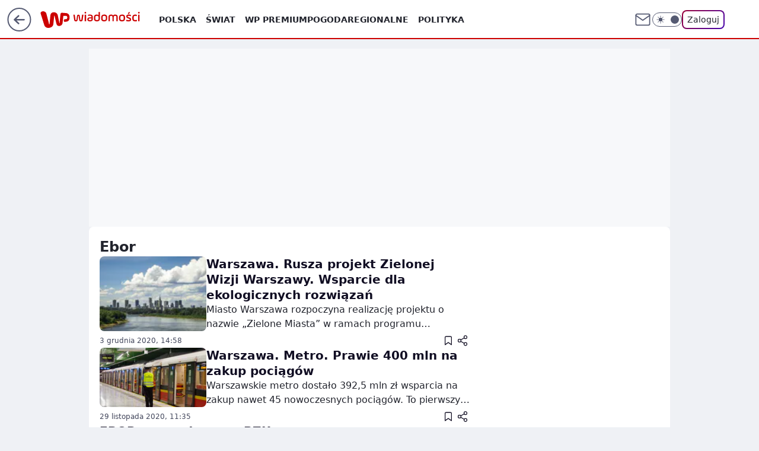

--- FILE ---
content_type: application/javascript
request_url: https://rek.www.wp.pl/gaf.js?rv=2&sn=wiadomosci&pvid=6229ae4fb315cda4f3bf&rekids=234729&tVersion=B&phtml=wiadomosci.wp.pl%2Ftag%2Febor&abtest=adtech%7CPRGM-1047%7CA%3Badtech%7CPU-335%7CA%3Badtech%7CPRG-3468%7CA%3Badtech%7CPRGM-1036%7CD%3Badtech%7CFP-76%7CA%3Badtech%7CPRGM-1356%7CA%3Badtech%7CPRGM-1610%7CB%3Badtech%7CPRGM-1419%7CB%3Badtech%7CPRGM-1589%7CA%3Badtech%7CPRGM-1576%7CA%3Badtech%7CPRGM-1443%7CA%3Badtech%7CPRGM-1587%7CA%3Badtech%7CPRGM-1615%7CB%3Badtech%7CPRGM-1215%7CC&PWA_adbd=0&darkmode=0&highLayout=0&layout=wide&navType=navigate&cdl=0&ctype=category&cid=7166497334143105&csystem=ncr&vw=1280&vh=720&p1=0&spin=debss3qo&bcv=2
body_size: 5317
content:
debss3qo({"spin":"debss3qo","bunch":234729,"context":{"dsa":false,"minor":false,"bidRequestId":"7cb4ca39-45c8-46ee-bbe4-031494980e4f","maConfig":{"timestamp":"2026-01-22T08:31:40.447Z"},"dfpConfig":{"timestamp":"2026-01-22T09:12:27.502Z"},"sda":[],"targeting":{"client":{},"server":{},"query":{"PWA_adbd":"0","abtest":"adtech|PRGM-1047|A;adtech|PU-335|A;adtech|PRG-3468|A;adtech|PRGM-1036|D;adtech|FP-76|A;adtech|PRGM-1356|A;adtech|PRGM-1610|B;adtech|PRGM-1419|B;adtech|PRGM-1589|A;adtech|PRGM-1576|A;adtech|PRGM-1443|A;adtech|PRGM-1587|A;adtech|PRGM-1615|B;adtech|PRGM-1215|C","bcv":"2","cdl":"0","cid":"7166497334143105","csystem":"ncr","ctype":"category","darkmode":"0","highLayout":"0","layout":"wide","navType":"navigate","p1":"0","phtml":"wiadomosci.wp.pl/tag/ebor","pvid":"6229ae4fb315cda4f3bf","rekids":"234729","rv":"2","sn":"wiadomosci","spin":"debss3qo","tVersion":"B","vh":"720","vw":"1280"}},"directOnly":0,"geo":{"country":"840","region":"","city":""},"statid":"","mlId":"","rshsd":"19","isRobot":false,"curr":{"EUR":4.2271,"USD":3.6118,"CHF":4.5553,"GBP":4.8434},"rv":"2","status":{"advf":2,"ma":2,"ma_ads-bidder":2,"ma_cpv-bidder":2,"ma_high-cpm-bidder":2}},"slots":{"1":{"delivered":"","campaign":null,"dfpConfig":null},"10":{"delivered":"","campaign":null,"dfpConfig":null},"11":{"delivered":"1","campaign":null,"dfpConfig":{"placement":"/89844762/Desktop_Wiadomosci.wp.pl_x11","roshash":"BFIL","ceil":100,"sizes":[[336,280],[640,280],[300,250]],"namedSizes":["fluid"],"div":"div-gpt-ad-x11","targeting":{"DFPHASH":"AEHK","emptygaf":"0"},"gfp":"BFIL"}},"12":{"delivered":"1","campaign":null,"dfpConfig":{"placement":"/89844762/Desktop_Wiadomosci.wp.pl_x12","roshash":"BFIL","ceil":100,"sizes":[[336,280],[640,280],[300,250]],"namedSizes":["fluid"],"div":"div-gpt-ad-x12","targeting":{"DFPHASH":"AEHK","emptygaf":"0"},"gfp":"BFIL"}},"13":{"delivered":"1","campaign":null,"dfpConfig":{"placement":"/89844762/Desktop_Wiadomosci.wp.pl_x13","roshash":"BFIL","ceil":100,"sizes":[[336,280],[640,280],[300,250]],"namedSizes":["fluid"],"div":"div-gpt-ad-x13","targeting":{"DFPHASH":"AEHK","emptygaf":"0"},"gfp":"BFIL"}},"14":{"delivered":"1","campaign":null,"dfpConfig":{"placement":"/89844762/Desktop_Wiadomosci.wp.pl_x14","roshash":"BFIL","ceil":100,"sizes":[[336,280],[640,280],[300,250]],"namedSizes":["fluid"],"div":"div-gpt-ad-x14","targeting":{"DFPHASH":"AEHK","emptygaf":"0"},"gfp":"BFIL"}},"15":{"delivered":"1","campaign":null,"dfpConfig":{"placement":"/89844762/Desktop_Wiadomosci.wp.pl_x15","roshash":"BFIL","ceil":100,"sizes":[[728,90],[970,300],[950,90],[980,120],[980,90],[970,150],[970,90],[970,250],[930,180],[950,200],[750,100],[970,66],[750,200],[960,90],[970,100],[750,300],[970,200],[950,300]],"namedSizes":["fluid"],"div":"div-gpt-ad-x15","targeting":{"DFPHASH":"AEHK","emptygaf":"0"},"gfp":"BFIL"}},"16":{"lazy":1,"delivered":"1","campaign":{"id":"187847","capping":"PWAck=27120553\u0026PWAclt=2400","adm":{"bunch":"234729","creations":[{"height":300,"pixels":["//ad.doubleclick.net/ddm/trackimp/N5716.276442.WIRTUALNAPOLSKA/B34813585.437353535;dc_trk_aid=630583473;dc_trk_cid=247581064;ord=1769107060;dc_lat=;dc_rdid=;tag_for_child_directed_treatment=;tfua=;gdpr=${GDPR};gdpr_consent=${GDPR_CONSENT_755};ltd=${LIMITED_ADS};dc_tdv=1?"],"showLabel":true,"src":"https://mamc.wpcdn.pl/187847/1767610267007/Mega_Double_Billboard_970x300px.jpg","trackers":{"click":[""],"cview":["//ma.wp.pl/ma.gif?clid=dca45526c17aa056cf0f889dbba57020\u0026SN=wiadomosci\u0026pvid=6229ae4fb315cda4f3bf\u0026action=cvimp\u0026pg=wiadomosci.wp.pl\u0026par=is_robot%3D0%26partnerID%3D%26bidReqID%3D7cb4ca39-45c8-46ee-bbe4-031494980e4f%26cur%3DPLN%26tpID%3D1400041%26is_adblock%3D0%26geo%3D840%253B%253B%26hBidPrice%3DCMScakpyKRbf%26slotSizeWxH%3D970x300%26org_id%3D25%26emission%3D3040876%26ttl%3D1769193460%26sn%3Dwiadomosci%26hBudgetRate%3DBEHMYcf%26device%3DPERSONAL_COMPUTER%26domain%3Dwiadomosci.wp.pl%26creationID%3D1465963%26client_id%3D13241%26order%3D264730%26targetDomain%3Demirates.com%26billing%3Dcpv%26pricingModel%3DYkiLJWpYLPkN4leIvPONXhsLItyWCGt9L1cYUMOtyAU%26contentID%3D7166497334143105%26conversionValue%3D0%26publisherID%3D308%26inver%3D2%26ip%3Dyih5G5A7EKnKaPu7qwRZ3V9tbeTAAIUnpd12k1YF0bI%26editedTimestamp%3D1767778810%26iabPageCategories%3D%26pvid%3D6229ae4fb315cda4f3bf%26isDev%3Dfalse%26utility%3D22iiVeUT7br3y6sFgkAvQ_4DviP8nC2p7CNRrm0Y4rGHNIZpGlrplHWNTG8YuzTU%26platform%3D8%26ssp%3Dwp.pl%26userID%3D__UNKNOWN_TELL_US__%26slotID%3D016%26workfID%3D187847%26bidTimestamp%3D1769107060%26bidderID%3D11%26medium%3Ddisplay%26test%3D0%26seatFee%3DGV_eXggGyGEBjeK5vb7_Mh4oS1rz-pC845H5pcMtAnI%26seatID%3Ddca45526c17aa056cf0f889dbba57020%26source%3DTG%26iabSiteCategories%3D%26rekid%3D234729"],"impression":["//ma.wp.pl/ma.gif?clid=dca45526c17aa056cf0f889dbba57020\u0026SN=wiadomosci\u0026pvid=6229ae4fb315cda4f3bf\u0026action=delivery\u0026pg=wiadomosci.wp.pl\u0026par=is_adblock%3D0%26geo%3D840%253B%253B%26hBidPrice%3DCMScakpyKRbf%26slotSizeWxH%3D970x300%26org_id%3D25%26emission%3D3040876%26ttl%3D1769193460%26sn%3Dwiadomosci%26hBudgetRate%3DBEHMYcf%26device%3DPERSONAL_COMPUTER%26domain%3Dwiadomosci.wp.pl%26creationID%3D1465963%26client_id%3D13241%26order%3D264730%26targetDomain%3Demirates.com%26billing%3Dcpv%26pricingModel%3DYkiLJWpYLPkN4leIvPONXhsLItyWCGt9L1cYUMOtyAU%26contentID%3D7166497334143105%26conversionValue%3D0%26publisherID%3D308%26inver%3D2%26ip%3Dyih5G5A7EKnKaPu7qwRZ3V9tbeTAAIUnpd12k1YF0bI%26editedTimestamp%3D1767778810%26iabPageCategories%3D%26pvid%3D6229ae4fb315cda4f3bf%26isDev%3Dfalse%26utility%3D22iiVeUT7br3y6sFgkAvQ_4DviP8nC2p7CNRrm0Y4rGHNIZpGlrplHWNTG8YuzTU%26platform%3D8%26ssp%3Dwp.pl%26userID%3D__UNKNOWN_TELL_US__%26slotID%3D016%26workfID%3D187847%26bidTimestamp%3D1769107060%26bidderID%3D11%26medium%3Ddisplay%26test%3D0%26seatFee%3DGV_eXggGyGEBjeK5vb7_Mh4oS1rz-pC845H5pcMtAnI%26seatID%3Ddca45526c17aa056cf0f889dbba57020%26source%3DTG%26iabSiteCategories%3D%26rekid%3D234729%26is_robot%3D0%26partnerID%3D%26bidReqID%3D7cb4ca39-45c8-46ee-bbe4-031494980e4f%26cur%3DPLN%26tpID%3D1400041"],"view":["//ma.wp.pl/ma.gif?clid=dca45526c17aa056cf0f889dbba57020\u0026SN=wiadomosci\u0026pvid=6229ae4fb315cda4f3bf\u0026action=view\u0026pg=wiadomosci.wp.pl\u0026par=domain%3Dwiadomosci.wp.pl%26creationID%3D1465963%26client_id%3D13241%26order%3D264730%26targetDomain%3Demirates.com%26billing%3Dcpv%26pricingModel%3DYkiLJWpYLPkN4leIvPONXhsLItyWCGt9L1cYUMOtyAU%26contentID%3D7166497334143105%26conversionValue%3D0%26publisherID%3D308%26inver%3D2%26ip%3Dyih5G5A7EKnKaPu7qwRZ3V9tbeTAAIUnpd12k1YF0bI%26editedTimestamp%3D1767778810%26iabPageCategories%3D%26pvid%3D6229ae4fb315cda4f3bf%26isDev%3Dfalse%26utility%3D22iiVeUT7br3y6sFgkAvQ_4DviP8nC2p7CNRrm0Y4rGHNIZpGlrplHWNTG8YuzTU%26platform%3D8%26ssp%3Dwp.pl%26userID%3D__UNKNOWN_TELL_US__%26slotID%3D016%26workfID%3D187847%26bidTimestamp%3D1769107060%26bidderID%3D11%26medium%3Ddisplay%26test%3D0%26seatFee%3DGV_eXggGyGEBjeK5vb7_Mh4oS1rz-pC845H5pcMtAnI%26seatID%3Ddca45526c17aa056cf0f889dbba57020%26source%3DTG%26iabSiteCategories%3D%26rekid%3D234729%26is_robot%3D0%26partnerID%3D%26bidReqID%3D7cb4ca39-45c8-46ee-bbe4-031494980e4f%26cur%3DPLN%26tpID%3D1400041%26is_adblock%3D0%26geo%3D840%253B%253B%26hBidPrice%3DCMScakpyKRbf%26slotSizeWxH%3D970x300%26org_id%3D25%26emission%3D3040876%26ttl%3D1769193460%26sn%3Dwiadomosci%26hBudgetRate%3DBEHMYcf%26device%3DPERSONAL_COMPUTER"]},"transparentPlaceholder":false,"type":"image","url":"https://ad.doubleclick.net/ddm/trackclk/N5716.276442.WIRTUALNAPOLSKA/B34813585.437353535;dc_trk_aid=630583473;dc_trk_cid=247581064;dc_lat=;dc_rdid=;tag_for_child_directed_treatment=;tfua=;gdpr=${GDPR};gdpr_consent=${GDPR_CONSENT_755};ltd=${LIMITED_ADS};dc_tdv=1","viewability":{"scripts":["//pixel.adsafeprotected.com/rjss/st/2753620/91846517/skeleton.js"]},"width":970}],"redir":"https://ma.wp.pl/redirma?SN=wiadomosci\u0026pvid=6229ae4fb315cda4f3bf\u0026par=ssp%3Dwp.pl%26bidTimestamp%3D1769107060%26iabSiteCategories%3D%26rekid%3D234729%26ttl%3D1769193460%26sn%3Dwiadomosci%26device%3DPERSONAL_COMPUTER%26isDev%3Dfalse%26cur%3DPLN%26geo%3D840%253B%253B%26iabPageCategories%3D%26pvid%3D6229ae4fb315cda4f3bf%26workfID%3D187847%26source%3DTG%26hBidPrice%3DCMScakpyKRbf%26org_id%3D25%26client_id%3D13241%26order%3D264730%26pricingModel%3DYkiLJWpYLPkN4leIvPONXhsLItyWCGt9L1cYUMOtyAU%26utility%3D22iiVeUT7br3y6sFgkAvQ_4DviP8nC2p7CNRrm0Y4rGHNIZpGlrplHWNTG8YuzTU%26bidderID%3D11%26test%3D0%26partnerID%3D%26hBudgetRate%3DBEHMYcf%26inver%3D2%26userID%3D__UNKNOWN_TELL_US__%26slotID%3D016%26creationID%3D1465963%26billing%3Dcpv%26conversionValue%3D0%26seatFee%3DGV_eXggGyGEBjeK5vb7_Mh4oS1rz-pC845H5pcMtAnI%26is_robot%3D0%26is_adblock%3D0%26editedTimestamp%3D1767778810%26medium%3Ddisplay%26bidReqID%3D7cb4ca39-45c8-46ee-bbe4-031494980e4f%26tpID%3D1400041%26slotSizeWxH%3D970x300%26domain%3Dwiadomosci.wp.pl%26publisherID%3D308%26seatID%3Ddca45526c17aa056cf0f889dbba57020%26emission%3D3040876%26targetDomain%3Demirates.com%26contentID%3D7166497334143105%26ip%3Dyih5G5A7EKnKaPu7qwRZ3V9tbeTAAIUnpd12k1YF0bI%26platform%3D8\u0026url=","slot":"16"},"creative":{"Id":"1465963","provider":"ma_cpv-bidder","roshash":"CMSc","height":300,"width":970,"touchpointId":"1400041","source":{"bidder":"cpv-bidder"}},"sellingModel":{"model":"CPV_INT"}},"dfpConfig":{"placement":"/89844762/Desktop_Wiadomosci.wp.pl_x16","roshash":"CMTW","ceil":100,"sizes":[[728,90],[970,300],[950,90],[980,120],[980,90],[970,150],[970,90],[970,250],[930,180],[950,200],[750,100],[970,66],[750,200],[960,90],[970,100],[750,300],[970,200],[950,300]],"namedSizes":["fluid"],"div":"div-gpt-ad-x16","targeting":{"DFPHASH":"BLSV","emptygaf":"0"},"gfp":"BFIL"}},"17":{"delivered":"1","campaign":null,"dfpConfig":{"placement":"/89844762/Desktop_Wiadomosci.wp.pl_x17","roshash":"BFIL","ceil":100,"sizes":[[728,90],[970,300],[950,90],[980,120],[980,90],[970,150],[970,90],[970,250],[930,180],[950,200],[750,100],[970,66],[750,200],[960,90],[970,100],[750,300],[970,200],[950,300]],"namedSizes":["fluid"],"div":"div-gpt-ad-x17","targeting":{"DFPHASH":"AEHK","emptygaf":"0"},"gfp":"BFIL"}},"18":{"delivered":"1","campaign":null,"dfpConfig":{"placement":"/89844762/Desktop_Wiadomosci.wp.pl_x18","roshash":"BFIL","ceil":100,"sizes":[[728,90],[970,300],[950,90],[980,120],[980,90],[970,150],[970,90],[970,250],[930,180],[950,200],[750,100],[970,66],[750,200],[960,90],[970,100],[750,300],[970,200],[950,300]],"namedSizes":["fluid"],"div":"div-gpt-ad-x18","targeting":{"DFPHASH":"AEHK","emptygaf":"0"},"gfp":"BFIL"}},"19":{"delivered":"1","campaign":null,"dfpConfig":{"placement":"/89844762/Desktop_Wiadomosci.wp.pl_x19","roshash":"BFIL","ceil":100,"sizes":[[728,90],[970,300],[950,90],[980,120],[980,90],[970,150],[970,90],[970,250],[930,180],[950,200],[750,100],[970,66],[750,200],[960,90],[970,100],[750,300],[970,200],[950,300]],"namedSizes":["fluid"],"div":"div-gpt-ad-x19","targeting":{"DFPHASH":"AEHK","emptygaf":"0"},"gfp":"BFIL"}},"2":{"lazy":1,"delivered":"1","campaign":{"id":"188602","adm":{"bunch":"234729","creations":[{"cbConfig":{"blur":false,"bottomBar":false,"fullPage":false,"message":"Przekierowanie za {{time}} sekund{{y}}","timeout":15000},"height":600,"showLabel":false,"src":"https://mamc.wpcdn.pl/188602/1768566296757/1200x600/1200x600/index.html","trackers":{"click":[""],"cview":["//ma.wp.pl/ma.gif?clid=b9864aa833cac13016ac7771fded2df7\u0026SN=wiadomosci\u0026pvid=6229ae4fb315cda4f3bf\u0026action=cvimp\u0026pg=wiadomosci.wp.pl\u0026par=test%3D0%26order%3D266342%26contentID%3D7166497334143105%26capping%3D1%26utility%3Dras5Nzz4UNSdtZWLkQTP0cGhM4DPHeoTPkW5dmfgqu8a-LuMm9lxC-IzTFLGSwCp%26slotSizeWxH%3D1200x600%26creationID%3D1472752%26source%3DTG%26hBudgetRate%3DBEHMTWZ%26userID%3D__UNKNOWN_TELL_US__%26inver%3D2%26cur%3DPLN%26geo%3D840%253B%253B%26bidTimestamp%3D1769107060%26isDev%3Dfalse%26ssp%3Dwp.pl%26targetDomain%3Dinpost.pl%26tpID%3D1404170%26client_id%3D59554%26iabSiteCategories%3D%26is_adblock%3D0%26platform%3D8%26ip%3Dei0XWFxDHpsNurp4v4E2g3Vwwnj7v1wDAxK3UVQqn_c%26slotID%3D002%26workfID%3D188602%26bidderID%3D11%26domain%3Dwiadomosci.wp.pl%26billing%3Dcpv%26editedTimestamp%3D1768566639%26pricingModel%3DV1S-7rmLW_7i8tkb-Z4DdQou8PrKkza4Drc0JeVDlSE%26bidReqID%3D7cb4ca39-45c8-46ee-bbe4-031494980e4f%26publisherID%3D308%26seatFee%3DQ7gw57oVlldOpZYkSr-Rhc6zC59lMTW4RdpAA-0duOY%26iabPageCategories%3D%26ttl%3D1769193460%26is_robot%3D0%26partnerID%3D%26medium%3Ddisplay%26device%3DPERSONAL_COMPUTER%26seatID%3Db9864aa833cac13016ac7771fded2df7%26org_id%3D26%26emission%3D3045673%26pvid%3D6229ae4fb315cda4f3bf%26sn%3Dwiadomosci%26hBidPrice%3DBEHMTWZ%26conversionValue%3D0%26rekid%3D234729"],"impression":["//ma.wp.pl/ma.gif?clid=b9864aa833cac13016ac7771fded2df7\u0026SN=wiadomosci\u0026pvid=6229ae4fb315cda4f3bf\u0026action=delivery\u0026pg=wiadomosci.wp.pl\u0026par=bidReqID%3D7cb4ca39-45c8-46ee-bbe4-031494980e4f%26publisherID%3D308%26seatFee%3DQ7gw57oVlldOpZYkSr-Rhc6zC59lMTW4RdpAA-0duOY%26iabPageCategories%3D%26ttl%3D1769193460%26is_robot%3D0%26partnerID%3D%26medium%3Ddisplay%26device%3DPERSONAL_COMPUTER%26seatID%3Db9864aa833cac13016ac7771fded2df7%26org_id%3D26%26emission%3D3045673%26pvid%3D6229ae4fb315cda4f3bf%26sn%3Dwiadomosci%26hBidPrice%3DBEHMTWZ%26conversionValue%3D0%26rekid%3D234729%26test%3D0%26order%3D266342%26contentID%3D7166497334143105%26capping%3D1%26utility%3Dras5Nzz4UNSdtZWLkQTP0cGhM4DPHeoTPkW5dmfgqu8a-LuMm9lxC-IzTFLGSwCp%26slotSizeWxH%3D1200x600%26creationID%3D1472752%26source%3DTG%26hBudgetRate%3DBEHMTWZ%26userID%3D__UNKNOWN_TELL_US__%26inver%3D2%26cur%3DPLN%26geo%3D840%253B%253B%26bidTimestamp%3D1769107060%26isDev%3Dfalse%26ssp%3Dwp.pl%26targetDomain%3Dinpost.pl%26tpID%3D1404170%26client_id%3D59554%26iabSiteCategories%3D%26is_adblock%3D0%26platform%3D8%26ip%3Dei0XWFxDHpsNurp4v4E2g3Vwwnj7v1wDAxK3UVQqn_c%26slotID%3D002%26workfID%3D188602%26bidderID%3D11%26domain%3Dwiadomosci.wp.pl%26billing%3Dcpv%26editedTimestamp%3D1768566639%26pricingModel%3DV1S-7rmLW_7i8tkb-Z4DdQou8PrKkza4Drc0JeVDlSE"],"view":["//ma.wp.pl/ma.gif?clid=b9864aa833cac13016ac7771fded2df7\u0026SN=wiadomosci\u0026pvid=6229ae4fb315cda4f3bf\u0026action=view\u0026pg=wiadomosci.wp.pl\u0026par=medium%3Ddisplay%26device%3DPERSONAL_COMPUTER%26seatID%3Db9864aa833cac13016ac7771fded2df7%26org_id%3D26%26emission%3D3045673%26pvid%3D6229ae4fb315cda4f3bf%26sn%3Dwiadomosci%26hBidPrice%3DBEHMTWZ%26conversionValue%3D0%26rekid%3D234729%26test%3D0%26order%3D266342%26contentID%3D7166497334143105%26capping%3D1%26utility%3Dras5Nzz4UNSdtZWLkQTP0cGhM4DPHeoTPkW5dmfgqu8a-LuMm9lxC-IzTFLGSwCp%26slotSizeWxH%3D1200x600%26creationID%3D1472752%26source%3DTG%26hBudgetRate%3DBEHMTWZ%26userID%3D__UNKNOWN_TELL_US__%26inver%3D2%26cur%3DPLN%26geo%3D840%253B%253B%26bidTimestamp%3D1769107060%26isDev%3Dfalse%26ssp%3Dwp.pl%26targetDomain%3Dinpost.pl%26tpID%3D1404170%26client_id%3D59554%26iabSiteCategories%3D%26is_adblock%3D0%26platform%3D8%26ip%3Dei0XWFxDHpsNurp4v4E2g3Vwwnj7v1wDAxK3UVQqn_c%26slotID%3D002%26workfID%3D188602%26bidderID%3D11%26domain%3Dwiadomosci.wp.pl%26billing%3Dcpv%26editedTimestamp%3D1768566639%26pricingModel%3DV1S-7rmLW_7i8tkb-Z4DdQou8PrKkza4Drc0JeVDlSE%26bidReqID%3D7cb4ca39-45c8-46ee-bbe4-031494980e4f%26publisherID%3D308%26seatFee%3DQ7gw57oVlldOpZYkSr-Rhc6zC59lMTW4RdpAA-0duOY%26iabPageCategories%3D%26ttl%3D1769193460%26is_robot%3D0%26partnerID%3D"]},"transparentPlaceholder":false,"type":"iframe","url":"https://inpost.pl/SzybkieNadania/pl?utm_source=wp-ads\u0026utm_medium=commercial-break\u0026utm_campaign=rich-media\u0026utm_term=1200_600","width":1200}],"redir":"https://ma.wp.pl/redirma?SN=wiadomosci\u0026pvid=6229ae4fb315cda4f3bf\u0026par=contentID%3D7166497334143105%26ssp%3Dwp.pl%26targetDomain%3Dinpost.pl%26is_adblock%3D0%26platform%3D8%26editedTimestamp%3D1768566639%26slotSizeWxH%3D1200x600%26org_id%3D26%26pvid%3D6229ae4fb315cda4f3bf%26is_robot%3D0%26slotID%3D002%26bidderID%3D11%26bidReqID%3D7cb4ca39-45c8-46ee-bbe4-031494980e4f%26iabPageCategories%3D%26partnerID%3D%26medium%3Ddisplay%26conversionValue%3D0%26rekid%3D234729%26test%3D0%26device%3DPERSONAL_COMPUTER%26capping%3D1%26utility%3Dras5Nzz4UNSdtZWLkQTP0cGhM4DPHeoTPkW5dmfgqu8a-LuMm9lxC-IzTFLGSwCp%26bidTimestamp%3D1769107060%26ttl%3D1769193460%26order%3D266342%26isDev%3Dfalse%26seatID%3Db9864aa833cac13016ac7771fded2df7%26emission%3D3045673%26hBidPrice%3DBEHMTWZ%26creationID%3D1472752%26hBudgetRate%3DBEHMTWZ%26domain%3Dwiadomosci.wp.pl%26source%3DTG%26userID%3D__UNKNOWN_TELL_US__%26inver%3D2%26geo%3D840%253B%253B%26client_id%3D59554%26ip%3Dei0XWFxDHpsNurp4v4E2g3Vwwnj7v1wDAxK3UVQqn_c%26workfID%3D188602%26billing%3Dcpv%26seatFee%3DQ7gw57oVlldOpZYkSr-Rhc6zC59lMTW4RdpAA-0duOY%26sn%3Dwiadomosci%26cur%3DPLN%26tpID%3D1404170%26iabSiteCategories%3D%26pricingModel%3DV1S-7rmLW_7i8tkb-Z4DdQou8PrKkza4Drc0JeVDlSE%26publisherID%3D308\u0026url=","slot":"2"},"creative":{"Id":"1472752","provider":"ma_cpv-bidder","roshash":"DKNQ","height":600,"width":1200,"touchpointId":"1404170","source":{"bidder":"cpv-bidder"}},"sellingModel":{"model":"CPM_INT"}},"dfpConfig":{"placement":"/89844762/Desktop_Wiadomosci.wp.pl_x02","roshash":"DKNQ","ceil":100,"sizes":[[970,300],[970,600],[750,300],[950,300],[980,600],[1920,870],[1200,600],[750,400],[960,640]],"namedSizes":["fluid"],"div":"div-gpt-ad-x02","targeting":{"DFPHASH":"CJMP","emptygaf":"0"},"gfp":"CKNQ"}},"25":{"delivered":"1","campaign":null,"dfpConfig":{"placement":"/89844762/Desktop_Wiadomosci.wp.pl_x25","roshash":"BFIL","ceil":100,"sizes":[[336,280],[640,280],[300,250]],"namedSizes":["fluid"],"div":"div-gpt-ad-x25","targeting":{"DFPHASH":"AEHK","emptygaf":"0"},"gfp":"BFIL"}},"28":{"delivered":"","campaign":null,"dfpConfig":null},"29":{"delivered":"","campaign":null,"dfpConfig":null},"3":{"delivered":"1","campaign":null,"dfpConfig":{"placement":"/89844762/Desktop_Wiadomosci.wp.pl_x03","roshash":"BFIL","ceil":100,"sizes":[[728,90],[970,300],[950,90],[980,120],[980,90],[970,150],[970,90],[970,250],[930,180],[950,200],[750,100],[970,66],[750,200],[960,90],[970,100],[750,300],[970,200],[950,300]],"namedSizes":["fluid"],"div":"div-gpt-ad-x03","targeting":{"DFPHASH":"AEHK","emptygaf":"0"},"gfp":"BFIL"}},"34":{"delivered":"1","campaign":null,"dfpConfig":{"placement":"/89844762/Desktop_Wiadomosci.wp.pl_x34","roshash":"BFIL","ceil":100,"sizes":[[300,250]],"namedSizes":["fluid"],"div":"div-gpt-ad-x34","targeting":{"DFPHASH":"AEHK","emptygaf":"0"},"gfp":"BFIL"}},"36":{"delivered":"","campaign":null,"dfpConfig":null},"37":{"lazy":1,"delivered":"1","campaign":{"id":"188982","capping":"PWAck=27120769\u0026PWAclt=720","adm":{"bunch":"234729","creations":[{"mod":"surveyNative","modConfig":{"accentColorAsPrimary":false,"border":"1px solid grey","footnote":"Wyniki ankiet pomagają nam ulepszać nasze produkty i produkty naszych Zaufanych Partnerów. Administratorem danych jest Wirtualna Polska Media S.A. Szczegółowe informacje na temat przetwarzania danych osobowych opisane są w \u003ca target=\"_blank\" href=\"https://holding.wp.pl/poufnosc\"\u003epolityce prywatności\u003c/a\u003e.","insideSlot":true,"maxWidth":300,"pages":[{"accentColorAsPrimary":false,"questions":[{"answers":[{"answerID":"yes","isOpen":false,"text":"tak"},{"answerID":"no","isOpen":false,"text":"nie"},{"answerID":"dontKnow","isOpen":false,"text":"nie wiem"}],"answersHorizontal":false,"confirmation":false,"questionID":"didYouSeeMailAd","required":true,"text":"Czy widziałeś(-aś) ostatnio reklamę Poczty WP?","type":"radio"}],"topImage":"https://pocztanh.wpcdn.pl/pocztanh/login/7.30.0/svg/wp/poczta-logo.svg"}],"popup":{"blendVisible":false,"position":"br"},"summary":[{"key":"Title","value":"Dziękujemy za odpowiedź!"},{"key":"Paragraph","value":"Twoja opinia jest dla nas ważna."}]},"showLabel":true,"trackers":{"click":[""],"cview":["//ma.wp.pl/ma.gif?clid=0d75fec0bdabe60e0af571ed047f75a2\u0026SN=wiadomosci\u0026pvid=6229ae4fb315cda4f3bf\u0026action=cvimp\u0026pg=wiadomosci.wp.pl\u0026par=bidReqID%3D7cb4ca39-45c8-46ee-bbe4-031494980e4f%26slotSizeWxH%3D-1x-1%26source%3DTG%26pvid%3D6229ae4fb315cda4f3bf%26sn%3Dwiadomosci%26geo%3D840%253B%253B%26ssp%3Dwp.pl%26device%3DPERSONAL_COMPUTER%26userID%3D__UNKNOWN_TELL_US__%26seatFee%3Dc2eUvD1CSbjJ2ZQ9i7GxeouLXEFEsqQOhIyhOEkr6rI%26billing%3Dcpv%26ttl%3D1769193460%26contentID%3D7166497334143105%26utility%3DAa-VEFukU7I7-h14p4sTPTpNe-b882ywUoIRkH5c7n1dWhv2JQ2LYWy8fighSgyY%26medium%3Ddisplay%26publisherID%3D308%26targetDomain%3Dwp.pl%26is_adblock%3D0%26inver%3D2%26slotID%3D037%26tpID%3D1405936%26bidTimestamp%3D1769107060%26isDev%3Dfalse%26conversionValue%3D0%26domain%3Dwiadomosci.wp.pl%26test%3D0%26emission%3D3046324%26platform%3D8%26rekid%3D234729%26seatID%3D0d75fec0bdabe60e0af571ed047f75a2%26order%3D202648%26pricingModel%3DzSTHSGdFa8YCV4HhHuoid0vrO0Qwgf2Ie1Kt-jdEuzM%26creationID%3D1477210%26cur%3DPLN%26client_id%3D38851%26editedTimestamp%3D1769007383%26iabPageCategories%3D%26iabSiteCategories%3D%26hBidPrice%3DBEHKNQT%26hBudgetRate%3DBEHKNQT%26ip%3DOV0eCe4zqSQAsZ2p7MhFlXerw3gy7OXwa_4O7ScVpfw%26workfID%3D188982%26org_id%3D25%26is_robot%3D0%26partnerID%3D%26bidderID%3D11"],"impression":["//ma.wp.pl/ma.gif?clid=0d75fec0bdabe60e0af571ed047f75a2\u0026SN=wiadomosci\u0026pvid=6229ae4fb315cda4f3bf\u0026action=delivery\u0026pg=wiadomosci.wp.pl\u0026par=slotSizeWxH%3D-1x-1%26source%3DTG%26pvid%3D6229ae4fb315cda4f3bf%26sn%3Dwiadomosci%26geo%3D840%253B%253B%26ssp%3Dwp.pl%26device%3DPERSONAL_COMPUTER%26userID%3D__UNKNOWN_TELL_US__%26seatFee%3Dc2eUvD1CSbjJ2ZQ9i7GxeouLXEFEsqQOhIyhOEkr6rI%26billing%3Dcpv%26ttl%3D1769193460%26contentID%3D7166497334143105%26utility%3DAa-VEFukU7I7-h14p4sTPTpNe-b882ywUoIRkH5c7n1dWhv2JQ2LYWy8fighSgyY%26medium%3Ddisplay%26publisherID%3D308%26targetDomain%3Dwp.pl%26is_adblock%3D0%26inver%3D2%26slotID%3D037%26tpID%3D1405936%26bidTimestamp%3D1769107060%26isDev%3Dfalse%26conversionValue%3D0%26domain%3Dwiadomosci.wp.pl%26test%3D0%26emission%3D3046324%26platform%3D8%26rekid%3D234729%26seatID%3D0d75fec0bdabe60e0af571ed047f75a2%26order%3D202648%26pricingModel%3DzSTHSGdFa8YCV4HhHuoid0vrO0Qwgf2Ie1Kt-jdEuzM%26creationID%3D1477210%26cur%3DPLN%26client_id%3D38851%26editedTimestamp%3D1769007383%26iabPageCategories%3D%26iabSiteCategories%3D%26hBidPrice%3DBEHKNQT%26hBudgetRate%3DBEHKNQT%26ip%3DOV0eCe4zqSQAsZ2p7MhFlXerw3gy7OXwa_4O7ScVpfw%26workfID%3D188982%26org_id%3D25%26is_robot%3D0%26partnerID%3D%26bidderID%3D11%26bidReqID%3D7cb4ca39-45c8-46ee-bbe4-031494980e4f"],"view":["//ma.wp.pl/ma.gif?clid=0d75fec0bdabe60e0af571ed047f75a2\u0026SN=wiadomosci\u0026pvid=6229ae4fb315cda4f3bf\u0026action=view\u0026pg=wiadomosci.wp.pl\u0026par=org_id%3D25%26is_robot%3D0%26partnerID%3D%26bidderID%3D11%26bidReqID%3D7cb4ca39-45c8-46ee-bbe4-031494980e4f%26slotSizeWxH%3D-1x-1%26source%3DTG%26pvid%3D6229ae4fb315cda4f3bf%26sn%3Dwiadomosci%26geo%3D840%253B%253B%26ssp%3Dwp.pl%26device%3DPERSONAL_COMPUTER%26userID%3D__UNKNOWN_TELL_US__%26seatFee%3Dc2eUvD1CSbjJ2ZQ9i7GxeouLXEFEsqQOhIyhOEkr6rI%26billing%3Dcpv%26ttl%3D1769193460%26contentID%3D7166497334143105%26utility%3DAa-VEFukU7I7-h14p4sTPTpNe-b882ywUoIRkH5c7n1dWhv2JQ2LYWy8fighSgyY%26medium%3Ddisplay%26publisherID%3D308%26targetDomain%3Dwp.pl%26is_adblock%3D0%26inver%3D2%26slotID%3D037%26tpID%3D1405936%26bidTimestamp%3D1769107060%26isDev%3Dfalse%26conversionValue%3D0%26domain%3Dwiadomosci.wp.pl%26test%3D0%26emission%3D3046324%26platform%3D8%26rekid%3D234729%26seatID%3D0d75fec0bdabe60e0af571ed047f75a2%26order%3D202648%26pricingModel%3DzSTHSGdFa8YCV4HhHuoid0vrO0Qwgf2Ie1Kt-jdEuzM%26creationID%3D1477210%26cur%3DPLN%26client_id%3D38851%26editedTimestamp%3D1769007383%26iabPageCategories%3D%26iabSiteCategories%3D%26hBidPrice%3DBEHKNQT%26hBudgetRate%3DBEHKNQT%26ip%3DOV0eCe4zqSQAsZ2p7MhFlXerw3gy7OXwa_4O7ScVpfw%26workfID%3D188982"]},"type":"mod"}],"redir":"https://ma.wp.pl/redirma?SN=wiadomosci\u0026pvid=6229ae4fb315cda4f3bf\u0026par=geo%3D840%253B%253B%26seatFee%3Dc2eUvD1CSbjJ2ZQ9i7GxeouLXEFEsqQOhIyhOEkr6rI%26ttl%3D1769193460%26publisherID%3D308%26platform%3D8%26seatID%3D0d75fec0bdabe60e0af571ed047f75a2%26workfID%3D188982%26pvid%3D6229ae4fb315cda4f3bf%26sn%3Dwiadomosci%26contentID%3D7166497334143105%26utility%3DAa-VEFukU7I7-h14p4sTPTpNe-b882ywUoIRkH5c7n1dWhv2JQ2LYWy8fighSgyY%26targetDomain%3Dwp.pl%26isDev%3Dfalse%26cur%3DPLN%26editedTimestamp%3D1769007383%26pricingModel%3DzSTHSGdFa8YCV4HhHuoid0vrO0Qwgf2Ie1Kt-jdEuzM%26iabSiteCategories%3D%26is_robot%3D0%26partnerID%3D%26bidderID%3D11%26source%3DTG%26device%3DPERSONAL_COMPUTER%26creationID%3D1477210%26hBudgetRate%3DBEHKNQT%26org_id%3D25%26is_adblock%3D0%26rekid%3D234729%26hBidPrice%3DBEHKNQT%26ip%3DOV0eCe4zqSQAsZ2p7MhFlXerw3gy7OXwa_4O7ScVpfw%26slotSizeWxH%3D-1x-1%26ssp%3Dwp.pl%26billing%3Dcpv%26inver%3D2%26test%3D0%26emission%3D3046324%26client_id%3D38851%26iabPageCategories%3D%26medium%3Ddisplay%26slotID%3D037%26tpID%3D1405936%26bidTimestamp%3D1769107060%26bidReqID%3D7cb4ca39-45c8-46ee-bbe4-031494980e4f%26userID%3D__UNKNOWN_TELL_US__%26conversionValue%3D0%26domain%3Dwiadomosci.wp.pl%26order%3D202648\u0026url=","slot":"37"},"creative":{"Id":"1477210","provider":"ma_cpv-bidder","roshash":"BEHK","height":-1,"width":-1,"touchpointId":"1405936","source":{"bidder":"cpv-bidder"}},"sellingModel":{"model":"CPV_INT"}},"dfpConfig":{"placement":"/89844762/Desktop_Wiadomosci.wp.pl_x37","roshash":"BFIL","ceil":100,"sizes":[[300,600],[300,250]],"namedSizes":["fluid"],"div":"div-gpt-ad-x37","targeting":{"DFPHASH":"AEHK","emptygaf":"0"},"gfp":"BFIL"}},"40":{"delivered":"1","campaign":null,"dfpConfig":{"placement":"/89844762/Desktop_Wiadomosci.wp.pl_x40","roshash":"BGJM","ceil":100,"sizes":[[300,250]],"namedSizes":["fluid"],"div":"div-gpt-ad-x40","targeting":{"DFPHASH":"AFIL","emptygaf":"0"},"gfp":"BGJM"}},"5":{"delivered":"1","campaign":null,"dfpConfig":{"placement":"/89844762/Desktop_Wiadomosci.wp.pl_x05","roshash":"BFIL","ceil":100,"sizes":[[336,280],[640,280],[300,250]],"namedSizes":["fluid"],"div":"div-gpt-ad-x05","targeting":{"DFPHASH":"AEHK","emptygaf":"0"},"gfp":"BFIL"}},"500":{"delivered":"","campaign":null,"dfpConfig":null},"529":{"delivered":"1","campaign":null,"dfpConfig":{"placement":"/89844762/Desktop_Wiadomosci.wp.pl_x529","roshash":"BFIL","ceil":100,"sizes":[[300,250]],"namedSizes":["fluid"],"div":"div-gpt-ad-x529","targeting":{"DFPHASH":"AEHK","emptygaf":"0"},"gfp":"BFIL"}},"53":{"delivered":"1","campaign":null,"dfpConfig":{"placement":"/89844762/Desktop_Wiadomosci.wp.pl_x53","roshash":"BFIL","ceil":100,"sizes":[[728,90],[970,300],[950,90],[980,120],[980,90],[970,150],[970,600],[970,90],[970,250],[930,180],[950,200],[750,100],[970,66],[750,200],[960,90],[970,100],[750,300],[970,200],[940,600]],"namedSizes":["fluid"],"div":"div-gpt-ad-x53","targeting":{"DFPHASH":"AEHK","emptygaf":"0"},"gfp":"BFIL"}},"531":{"delivered":"1","campaign":null,"dfpConfig":{"placement":"/89844762/Desktop_Wiadomosci.wp.pl_x531","roshash":"BFIL","ceil":100,"sizes":[[300,250]],"namedSizes":["fluid"],"div":"div-gpt-ad-x531","targeting":{"DFPHASH":"AEHK","emptygaf":"0"},"gfp":"BFIL"}},"6":{"delivered":"","campaign":null,"dfpConfig":null},"61":{"delivered":"","campaign":null,"dfpConfig":null},"62":{"delivered":"","campaign":null,"dfpConfig":null},"68":{"delivered":"","campaign":null,"dfpConfig":null},"7":{"delivered":"","campaign":null,"dfpConfig":null},"78":{"delivered":"","campaign":null,"dfpConfig":null},"79":{"delivered":"","campaign":null,"dfpConfig":null},"8":{"delivered":"","campaign":null,"dfpConfig":null},"80":{"delivered":"","campaign":null,"dfpConfig":null},"81":{"delivered":"","campaign":null,"dfpConfig":null},"89":{"delivered":"","campaign":null,"dfpConfig":null}},"bdd":{}});

--- FILE ---
content_type: application/javascript
request_url: https://wiadomosci.wp.pl/cC5wbC5qTCJUFRRwGgpBNxdNQCBFGTwwQRNAbxcuQXkXKD0cai48HGooPRxqLjwcaig9HGouPBxqKD0cai48HGooPRxqLjwcaig9HGouPBxqKD0cai48HGooPRxqLjwcaig9HGouPBxqKD0cai48HGooPRxqLjwcaig9HGouPBxqKD0cai48HGooPRxqLjwcaig9HGouPBxqKD0cai48HGooPRxqLjwcaig9HGouPBxqKD0cai48HGooPRxqLjwcaig9HGouPBxqKD0cai48HGooPRxqLjwcaig9HGouPBxqKD0cai48HGooPRxqLjwcaig9HGouPBxqKD0cai48HGooPRxqLjwcaig9HGouPBxqKD0cai48HGooPRxqLjwcaig9HGouPBxqKD0cai48HGooPRxqLjwcaig9HGouPBxqKD0cai48HGooPRxqLjwcaig9HGouPBxqKD0cai48HGooPRxqLjwcaig9HGouPBxqKD0cai48HGooPRxqLjwcaig9HGouPBxqKD0cai48HGooPRxqLjwcaig9HGouPBxqKD0cai48HGooPRxqLjwcaig9HGouPBxqKD0cai48HGooPRxqLjwcaig9HGouPBxqKD0cai48HGooPRxqLjwcaig9HGouPBxqKD0cai48HGooPRxqLjwcaig9HGouPBxqKD0cai48HGooPRxqLjwcaig9HGouPBxqKD0cai48HGooPRxqLjwcaig9HGouPBxqKD0cai48HGooPRxqLjwcaig9HGouPBxqKD0cai48HGooPRxqLjwcaig9HGouPBxqKD0cai48HGooPRxqLjwcaig9HGouPBxqKD1hGVMWYQ9VTSJRB0wgWhkEKlJeCi1ZHgwmGhUGMF4DDTMYBgoiURgPLEYSCm1CB0wzWV8JMBcK
body_size: 4032
content:
try{delete window.prebidConfig,window.prebidConfig={name:"desktop-wiadomosci.wp.pl",hb:{units:[{code:"slot3",disabled:!1,mediaTypes:{banner:{sizes:"desktop_billboard_970"}},bids:[[1,[120899]],[4,[5663174]],[7,[1009958,10047]],[8,[4831,"wiadomosci.wp.pl",100220]],[11,["268518"]],[12,["wirtualn-d.openx.net","538629508"]],[13,["Wiadomosci_DMS_728x90","62652"]],[14,["prebid-eu","XNEdtxheGMSt"]],[15,["19096","267348","1324056",[2,40,41,57]]],[25,[32048,546927,38061,710]],[16,["8ESGGHFl3wnv7h6Op0zNspWo"]],[6,[24948106]]]},{code:"slot5",disabled:!1,mediaTypes:{banner:{sizes:"desktop_midtext_640"}},bids:[[8,[4831,"wiadomosci.wp.pl",100220]],[14,["prebid-eu","XNEdtxheGMSt"]],[15,["19096","267348","1324064",[15,16]]],[7,[1032088,10047]],[1,[125819]],[4,[5663175]],[13,["desktop_wiadomosci.wp.pl_x5","62652"]],[12,["wirtualn-d.openx.net","538629511"]],[11,["269174"]],[25,[32046,546927,38061,710]],[16,["q6dX4vZcUv1xYB3a0rE93p44"]],[20,[207613,192399]],[6,[24948091]]]},{code:"slot11",disabled:!1,mediaTypes:{banner:{sizes:"desktop_midtext_640"}},bids:[[8,[4831,"wiadomosci.wp.pl",100220]],[14,["prebid-eu","XNEdtxheGMSt"]],[15,["19096","267348","1324066",[15,16]]],[7,[1009960,10047]],[1,[288937]],[20,[207621,192407]],[4,[11600433]],[11,["269175"]],[13,["desktop_wiadomosci.wp.pl_x11","62652"]],[16,["q6dX4vZcUv1xYB3a0rE93p44"]]]},{code:"slot12",disabled:!1,mediaTypes:{banner:{sizes:"desktop_midtext_640"}},bids:[[8,[4831,"wiadomosci.wp.pl",100220]],[14,["prebid-eu","XNEdtxheGMSt"]],[15,["19096","267348","1324068",[15,16]]],[7,[1032101,10047]],[1,[288939]],[4,[20612635]],[13,["desktop_wiadomosci.wp.pl_x12","62652"]],[12,["wirtualn-d.openx.net","538658859"]],[11,["616521"]],[25,[51854,546927,38061,710]],[16,["q6dX4vZcUv1xYB3a0rE93p44"]]]},{code:"slot13",disabled:!1,mediaTypes:{banner:{sizes:"desktop_midtext_640"}},bids:[[14,["prebid-eu","XNEdtxheGMSt"]],[15,["19096","267348","1324070",[15,16]]],[7,[1032100,10047]],[8,[4831,"wiadomosci.wp.pl",100220]],[1,[288935]],[4,[20612636]],[13,["desktop_wiadomosci.wp.pl_x13","62652"]],[12,["wirtualn-d.openx.net","538658860"]],[11,["279084"]],[25,[51855,546927,38061,710]],[16,["q6dX4vZcUv1xYB3a0rE93p44"]],[1,[1723020],"sigma"]]},{code:"slot14",disabled:!1,mediaTypes:{banner:{sizes:"desktop_midtext_640"}},bids:[[14,["prebid-eu","XNEdtxheGMSt"]],[15,["19096","267348","1324072",[15,16]]],[8,[4831,"wiadomosci.wp.pl",100220]],[1,[288927]],[4,[20612637]],[13,["desktop_wiadomosci.wp.pl_x14","62652"]],[12,["wirtualn-d.openx.net","538658861"]],[11,["279085"]],[25,[52538,546927,38061,710]],[16,["q6dX4vZcUv1xYB3a0rE93p44"]]]},{code:"slot15",disabled:!1,mediaTypes:{banner:{sizes:"desktop_billboard_970"}},bids:[[4,[12923795]],[14,["prebid-eu","XNEdtxheGMSt"]],[15,["19096","267348","1324074",[2,40,41,57]]],[7,[1009962,10047]],[22,["14505674"]],[8,[4831,"wiadomosci.wp.pl",100220]],[1,[387406]],[11,["269176"]],[25,[52591,546927,38061,710]],[13,["desktop_wiadomosci.wp.pl_x15","62652"]],[16,["8ESGGHFl3wnv7h6Op0zNspWo"]]]},{code:"slot16",disabled:!1,mediaTypes:{banner:{sizes:"desktop_billboard_970"}},bids:[[4,[12923796]],[14,["prebid-eu","XNEdtxheGMSt"]],[15,["19096","267348","1324084",[2,40,41,57]]],[22,["14505674"]],[8,[4831,"wiadomosci.wp.pl",100220]],[1,[387410]],[11,["279087"]],[25,[52684,546927,38061,710]],[13,["desktop_wiadomosci.wp.pl_x16","62652"]],[16,["8ESGGHFl3wnv7h6Op0zNspWo"]]]},{code:"slot17",disabled:!1,mediaTypes:{banner:{sizes:"desktop_billboard_970"}},bids:[[4,[12923798]],[14,["prebid-eu","XNEdtxheGMSt"]],[15,["19096","267348","1324086",[2,40,41,57]]],[7,[1032092,10047]],[22,["14505674"]],[8,[4831,"wiadomosci.wp.pl",100220]],[1,[387409]],[11,["279088"]],[25,[52685,546927,38061,710]],[13,["desktop_wiadomosci.wp.pl_x17","62652"]],[16,["8ESGGHFl3wnv7h6Op0zNspWo"]]]},{code:"slot18",disabled:!1,mediaTypes:{banner:{sizes:"desktop_billboard_970"}},bids:[[4,[12923799]],[14,["prebid-eu","XNEdtxheGMSt"]],[15,["19096","267348","1324090",[2,40,41,57]]],[22,["14505674"]],[8,[4831,"wiadomosci.wp.pl",100220]],[1,[387408]],[11,["279089"]],[25,[52686,546927,38061,710]],[13,["desktop_wiadomosci.wp.pl_x18","62652"]],[16,["8ESGGHFl3wnv7h6Op0zNspWo"]]]},{code:"slot19",disabled:!1,mediaTypes:{banner:{sizes:"desktop_billboard_970"}},bids:[[4,[12923801]],[14,["prebid-eu","XNEdtxheGMSt"]],[15,["19096","267348","1324094",[2,40,41,57]]],[22,["14505674"]],[8,[4831,"wiadomosci.wp.pl",100220]],[1,[387407]],[11,["279090"]],[25,[53506,546927,38061,710]],[13,["desktop_wiadomosci.wp.pl_x19","62652"]],[16,["8ESGGHFl3wnv7h6Op0zNspWo"]]]},{code:"slot29",disabled:!1,mediaTypes:{banner:{sizes:"desktop_billboard_970"}},bids:[[1,[288926]],[13,["Wiadomosci_DMS_x29","62652"]],[14,["prebid-eu","XNEdtxheGMSt"]],[22,["14505674"]],[8,[4831,"wiadomosci.wp.pl",100220]],[11,["705450"]],[4,[22385131]],[16,["8ESGGHFl3wnv7h6Op0zNspWo"]],[15,["19096","267348","1324096",[57]]]]},{code:"slot32",disabled:!1,mediaTypes:{banner:{sizes:"desktop_midtext_640"}},bids:[[1,[288929]],[13,["Wiadomosci_DMS_x32","62652"]],[14,["prebid-eu","XNEdtxheGMSt"]],[8,[4831,"wiadomosci.wp.pl",100220]],[20,[207620,192406]],[16,["q6dX4vZcUv1xYB3a0rE93p44"]],[15,["19096","267348","1362446",[16]]]]},{code:"slot34",disabled:!1,mediaTypes:{banner:{sizes:"desktop_rectangle"}},bids:[[14,["prebid-eu","XNEdtxheGMSt"]],[15,["19096","267348","1324100",[15]]],[7,[1032089,10047]],[8,[4831,"wiadomosci.wp.pl",100220]],[1,[120898]],[4,[5663176]],[13,["desktop_wiadomosci.wp.pl_x34","62652"]],[12,["wirtualn-d.openx.net","538629510"]],[11,["279086"]],[25,[51852,546927,38061,710]],[16,["q6dX4vZcUv1xYB3a0rE93p44"]],[6,[24948091]]]},{code:"slot35",disabled:!1,mediaTypes:{banner:{sizes:"desktop_halfpage"}},bids:[[8,[4831,"wiadomosci.wp.pl",100220]],[14,["prebid-eu","XNEdtxheGMSt"]],[15,["19096","267348","1324102",[10,15]]],[22,["14505675"]],[1,[288931]],[4,[20612639]],[13,["desktop_wiadomosci.wp.pl_x35","62652"]],[12,["wirtualn-d.openx.net","543852892"]],[11,["279092"]],[7,[1040738,10047]],[16,["PQOIKhFvwyJpeC5BI0MHF8y8"]]]},{code:"slot36",disabled:!1,mediaTypes:{banner:{sizes:"desktop_halfpage"}},bids:[[8,[4831,"wiadomosci.wp.pl",100220]],[14,["prebid-eu","XNEdtxheGMSt"]],[15,["19096","267348","1324104",[10,15]]],[1,[895026]],[4,[20612638]],[13,["desktop_wiadomosci.wp.pl_x36","62652"]],[12,["wirtualn-d.openx.net","543852893"]],[11,["279091"]],[7,[1040739,10047]],[25,[67462,546927,38061,710]],[16,["PQOIKhFvwyJpeC5BI0MHF8y8"]],[6,[24948112]],[1,[1723022],"sigma"]]},{code:"slot37",disabled:!1,mediaTypes:{banner:{sizes:"desktop_halfpage"}},bids:[[8,[4831,"wiadomosci.wp.pl",100220]],[14,["prebid-eu","XNEdtxheGMSt"]],[15,["19096","267348","1324106",[10,15]]],[1,[895027]],[4,[5663179]],[13,["desktop_wiadomosci.wp.pl_x37","62652"]],[12,["wirtualn-d.openx.net","538629509"]],[11,["269177"]],[7,[1009963,10047]],[25,[71517,546927,38061,710]],[16,["PQOIKhFvwyJpeC5BI0MHF8y8"]],[6,[24948112]],[21,["926772"]]]},{code:"slot50",disabled:!1,mediaTypes:{banner:{sizes:"desktop_billboard_970"}},bids:[[4,[12923802]],[14,["prebid-eu","XNEdtxheGMSt"]],[15,["19096","267348","1324110",[2,40,41,57]]],[7,[1032097,10047]],[22,["14505674"]],[8,[4831,"wiadomosci.wp.pl",100220]],[1,[288921]],[13,["desktop_wiadomosci.wp.pl_x50","62652"]],[11,["279094"]],[25,[52681,546927,38061,710]],[16,["8ESGGHFl3wnv7h6Op0zNspWo"]]]},{code:"slot52",disabled:!1,mediaTypes:{banner:{sizes:"desktop_rectangle"}},bids:[[4,[12923807]],[14,["prebid-eu","XNEdtxheGMSt"]],[15,["19096","267348","1324116",[15]]],[7,[1032096,10047]],[8,[4831,"wiadomosci.wp.pl",100220]],[1,[288938]],[13,["desktop_wiadomosci.wp.pl_x52","62652"]],[11,["279096"]],[16,["q6dX4vZcUv1xYB3a0rE93p44"]]]},{code:"slot53",disabled:!1,mediaTypes:{banner:{sizes:"desktop_contentbox_970"}},bids:[[1,[288924]],[4,[12923806]],[13,["Wiadomosci_DMS_x52_728x90","62652"]],[14,["prebid-eu","XNEdtxheGMSt"]],[25,[51879,546927,38061,710]],[15,["19096","267348","1324118",[2,40,41,57]]],[22,["14505674"]],[8,[4831,"wiadomosci.wp.pl",100220]],[11,["705451"]],[16,["8ESGGHFl3wnv7h6Op0zNspWo"]]]},{code:"slot59",disabled:!1,mediaTypes:{banner:{sizes:"desktop_halfpage"}},bids:[[4,[12923812]],[14,["prebid-eu","XNEdtxheGMSt"]],[15,["19096","267348","1324124",[10,15]]],[7,[1032094,10047]],[22,["14505675"]],[8,[4831,"wiadomosci.wp.pl",100220]],[1,[288920]],[13,["desktop_wiadomosci.wp.pl_x59","62652"]],[11,["279098"]],[16,["PQOIKhFvwyJpeC5BI0MHF8y8"]]]},{code:"slot70",disabled:!1,mediaTypes:{banner:{sizes:"desktop_billboard_970"}},bids:[[4,[12923803]],[8,[4831,"wiadomosci.wp.pl",100220]],[14,["prebid-eu","XNEdtxheGMSt"]],[15,["19096","267348","1324126",[2,40,41,57]]],[7,[1009964,10047]],[22,["14505674"]],[1,[288923]],[13,["desktop_wiadomosci.wp.pl_x70","62652"]],[11,["269179"]],[16,["8ESGGHFl3wnv7h6Op0zNspWo"]]]},{code:"slot72",disabled:!1,mediaTypes:{banner:{sizes:"desktop_rectangle"}},bids:[[4,[12923809]],[14,["prebid-eu","XNEdtxheGMSt"]],[15,["19096","267348","1324128",[15]]],[7,[1009965,10047]],[8,[4831,"wiadomosci.wp.pl",100220]],[1,[288925]],[13,["desktop_wiadomosci.wp.pl_x72","62652"]],[11,["269180"]],[16,["q6dX4vZcUv1xYB3a0rE93p44"]]]},{code:"slot79",disabled:!1,mediaTypes:{banner:{sizes:"desktop_halfpage"}},bids:[[4,[12923813]],[8,[4831,"wiadomosci.wp.pl",100220]],[14,["prebid-eu","XNEdtxheGMSt"]],[15,["19096","267348","1324130",[10,15]]],[7,[1009966,10047]],[22,["14505675"]],[1,[288918]],[13,["desktop_wiadomosci.wp.pl_x79","62652"]],[11,["269181"]],[25,[51857,546927,38061,710]],[16,["PQOIKhFvwyJpeC5BI0MHF8y8"]]]},{code:"slot80",disabled:!1,mediaTypes:{native:{title:{required:!0,len:80},image:{required:!0,sizes:[300,150],aspect_ratios:[{ratio_width:2,ratio_height:1,min_width:300,min_height:150}]},sponsoredBy:{required:!1}}},bids:[[8,[4831,"wiadomosci.wp.pl",100220,!0]],[4,[13840489]],[25,[48567,546927,38061,710]],[13,["WP_Desktop_RON_Native","62652"]],[1,[642331]],[14,["prebid-eu","XNEdtxheGMSt"]],[12,["wirtualn-d.openx.net","562877852"]]]},{code:"slot81",disabled:!1,mediaTypes:{native:{title:{required:!0,len:80},image:{required:!0,sizes:[300,150],aspect_ratios:[{ratio_width:2,ratio_height:1,min_width:300,min_height:150}]},sponsoredBy:{required:!1}}},bids:[[8,[4831,"wiadomosci.wp.pl",100220,!0]],[4,[19166656]],[13,["WP_Desktop_RON_Native","62652"]],[1,[664563]],[14,["prebid-eu","XNEdtxheGMSt"]],[12,["wirtualn-d.openx.net","562877853"]]]},{code:"slot90",disabled:!1,mediaTypes:{banner:{sizes:"desktop_billboard_970"}},bids:[[4,[12923804]],[14,["prebid-eu","XNEdtxheGMSt"]],[15,["19096","267348","1324132",[2,40,41,57]]],[7,[1032098,10047]],[22,["14505674"]],[8,[4831,"wiadomosci.wp.pl",100220]],[1,[288922]],[13,["desktop_wiadomosci.wp.pl_x90","62652"]],[11,["279093"]],[25,[51959,546927,38061,710]],[16,["8ESGGHFl3wnv7h6Op0zNspWo"]]]},{code:"slot92",disabled:!1,mediaTypes:{banner:{sizes:"desktop_rectangle"}},bids:[[4,[12923810]],[14,["prebid-eu","XNEdtxheGMSt"]],[15,["19096","267348","1324134",[15]]],[7,[1031432,10047]],[8,[4831,"wiadomosci.wp.pl",100220]],[1,[288933]],[13,["desktop_wiadomosci.wp.pl_x92","62652"]],[11,["279095"]],[16,["q6dX4vZcUv1xYB3a0rE93p44"]]]},{code:"slot99",disabled:!1,mediaTypes:{banner:{sizes:"desktop_halfpage"}},bids:[[4,[12923814]],[14,["prebid-eu","XNEdtxheGMSt"]],[15,["19096","267348","1324136",[10,15]]],[7,[1032095,10047]],[22,["14505675"]],[8,[4831,"wiadomosci.wp.pl",100220]],[1,[288919]],[13,["desktop_wiadomosci.wp.pl_x99","62652"]],[11,["279097"]],[16,["PQOIKhFvwyJpeC5BI0MHF8y8"]]]},{code:"slot150",disabled:!1,mediaTypes:{video:{context:"instream",playerSize:[640,480],mimes:["video/mp4","video/x-ms-wmv","video/webm","video/3gpp","application/javascript"],protocols:[2,3,5,6,7,8],api:[2],maxduration:30,linearity:1,placement:1,plcmt:2,startdelay:0}},bids:[[4,[9381076,{skippable:!1,playback_method:"auto_play_sound_off"}]],[22,["13159281",{skippable:!1,playback_method:["auto_play_sound_off"]},"wiadomosci.wp.pl"]],[12,["wirtualn-d.openx.net","540094732"]],[13,["desktop_wiadomosci.wp.pl_x150","62652",{mimes:["video/mp4","video/x-ms-wmv","video/webm","video/3gpp","application/javascript"],skippable:!0,minduration:5,maxduration:30,startdelay:0,api:[1,2],protocols:[2,3,5,6,7,8],battr:[8,9,13,14,17],linearity:1,placement:3,minbitrate:500,maxbitrate:7e3}]],[25,[42470,546927,38061,710,{protocol:8,startDelay:1}]],[15,["19096","267348","1583802",[201],{language:"pl"}]],[11,["452720",[640,480],{mimes:["video/mp4","video/x-ms-wmv","video/webm","video/3gpp","application/javascript"],minduration:0,maxduration:30,protocols:[2,3,5,6,7,8]}]],[1,[226047]],[1,[2157447],"sigma"],[8,[4831,"wiadomosci.wp.pl",100220,{skip:1,playbackmethod:[6]}]]]},{code:"slot11",restrict:{ctype:["article"]},disabled:!1,mediaTypes:{video:{context:"outstream",playerSize:[640,480],mimes:["video/mp4","video/x-ms-wmv","video/webm","video/3gpp","application/javascript"],protocols:[2,3,5,6,7,8],api:[2],maxduration:30,linearity:1,placement:2,plcmt:4}},bids:[[4,[15474613,{skippable:!1,playback_method:"auto_play_sound_off"}]],[12,["wirtualn-d.openx.net","540094786"]],[15,["19096","267348","1584600",[203],{language:"pl"}]],[11,["452722",[640,480],{mimes:["video/mp4","video/x-ms-wmv","video/webm","video/3gpp","application/javascript"],minduration:0,maxduration:30,protocols:[2,3,5,6,7,8]}]],[25,[42470,1049610,38061,710,{protocol:8}]],[1,[323027,1,0,1]],[20,[207619,192405,!0]],[13,["desktop_outstream","62652",{mimes:["video/mp4","video/x-ms-wmv","video/webm","video/3gpp","application/javascript"],skippable:!0,minduration:5,maxduration:35,startdelay:0,api:[1,2],protocols:[2,3,5,6,7,8],battr:[8,9,13,14,17],linearity:1,placement:3,minbitrate:500,maxbitrate:7e3}]]],renderer:{backupOnly:!0}},{code:"slot27",disabled:!1,bids:[[1,[643191]],[4,[14916319]],[14,["prebid-eu","XNEdtxheGMSt"]],[8,[4831,"wiadomosci.wp.pl",100220]],[12,["wirtualn-d.openx.net","540594371"]],[25,[73954,546927,38061,710]],[7,[10047,1029216]],[11,["342355"]],[15,["19096","267348","1491634",[9]]],[16,["Cnwi37o3mAUcpCSJBgjYZJdP"]]],mediaTypes:{banner:{sizes:"desktop_skyscraper"}}},{code:"slot61",disabled:!1,bids:[[1,[752771]],[14,["prebid-eu","XNEdtxheGMSt"]],[15,["19096","267348","1535654",[15,16]]],[8,[4831,"wiadomosci.wp.pl",100220]],[11,["705452"]],[4,[22385132]],[16,["q6dX4vZcUv1xYB3a0rE93p44"]]],mediaTypes:{banner:{sizes:"desktop_midtext_640"}}},{code:"slot93",disabled:!1,bids:[[1,[690297]],[4,[16507390]],[7,[1031431,10047]],[8,[4831,"wiadomosci.wp.pl",100220]],[25,[52542,546927,38061,710]],[12,["wirtualn-d.openx.net","540804122"]],[14,["prebid-eu","XNEdtxheGMSt"]],[11,["705462"]],[13,["desktop_wiadomosci.wp.pl_x93","62652"]],[16,["PQOIKhFvwyJpeC5BI0MHF8y8"]],[15,["19096","267348","1362462",[10]]]],mediaTypes:{banner:{sizes:"desktop_halfpage"}}},{code:"slot94",disabled:!1,bids:[[1,[691748]],[4,[16538326]],[7,[1031469,10047]],[8,[4831,"wiadomosci.wp.pl",100220]],[25,[52543,546927,38061,710]],[12,["wirtualn-d.openx.net","540807299"]],[14,["prebid-eu","XNEdtxheGMSt"]],[11,["705464"]],[13,["desktop_wiadomosci.wp.pl_x94","62652"]],[16,["PQOIKhFvwyJpeC5BI0MHF8y8"]],[15,["19096","267348","1362462",[10]]]],mediaTypes:{banner:{sizes:"desktop_halfpage"}}},{code:"slot95",disabled:!1,bids:[[1,[752767]],[4,[18179620]],[7,[1033268,10047]],[8,[4831,"wiadomosci.wp.pl",100220]],[12,["wirtualn-d.openx.net","540944431"]],[14,["prebid-eu","XNEdtxheGMSt"]],[25,[51961,546927,38061,710]],[15,["19096","267348","1535656",[15,16]]],[11,["705465"]],[13,["desktop_wiadomosci.wp.pl_x95","62652"]],[16,["PQOIKhFvwyJpeC5BI0MHF8y8"]]],mediaTypes:{banner:{sizes:"desktop_halfpage"}}},{code:"slot40",pauseAd:!0,disabled:!1,mediaTypes:{banner:{sizes:"desktop_rectangle"}},bids:[[8,[4831,"wiadomosci.wp.pl",100220]],[1,[842775]],[4,[19695325]],[13,["desktop_wiadomosci.wp.pl_x40","62652"]],[16,["q6dX4vZcUv1xYB3a0rE93p44"]],[14,["prebid-eu","XNEdtxheGMSt"]]]},{code:"slot32",restrict:{ctype:["article"]},disabled:!1,mediaTypes:{video:{context:"outstream",playerSize:[640,480],mimes:["video/mp4","video/x-ms-wmv","video/webm","video/3gpp","application/javascript"],protocols:[2,3,5,6,7,8],api:[2],maxduration:30,linearity:1,placement:2,plcmt:4}},renderer:{backupOnly:!0},bids:[[20,[207618,192404,!0]],[4,[21234505,{skippable:!1,playback_method:"auto_play_sound_off"},"wiadomosci.wp.pl"]],[25,[42470,1049610,38061,710,{protocol:8}]],[15,["19096","267348","2004814",[203],{language:"pl"}]],[11,["641917",[640,480],{mimes:["video/mp4","video/x-ms-wmv","video/webm","video/3gpp","application/javascript"],minduration:0,maxduration:30,protocols:[2,3,5,6,7,8]}]],[1,[1001398]],[13,["desktop_outstream","62652",{mimes:["video/mp4","video/x-ms-wmv","video/webm","video/3gpp","application/javascript"],skippable:!0,minduration:5,maxduration:35,startdelay:0,api:[1,2],protocols:[2,3,5,6,7,8],battr:[8,9,13,14,17],linearity:1,placement:3,minbitrate:500,maxbitrate:7e3}]]]},{code:"slot2",disabled:!1,restrict:{ctype:["index"]},mediaTypes:{banner:{sizes:"desktop_commercialbreak"}},bids:[[1,[1339280]],[4,[24204539]],[12,["wirtualn-d.openx.net","556666476"]],[25,[106609,546927,38061,710]],[13,["desktop_wiadomosci.wp.pl_x02","62652"]],[16,["8ESGGHFl3wnv7h6Op0zNspWo"]],[11,["776376"]],[14,["prebid-eu","XNEdtxheGMSt"]],[15,["19096","267348","1362462",[144]]],[4,[31177809]],[1,[1793073]],[8,[4831,"wiadomosci.wp.pl",100220]]]},{code:"slot67",disabled:!0,mediaTypes:{banner:{sizes:"desktop_banner_300x50"}},bids:[[8,[4831,"wiadomosci.wp.pl",100220]],[14,["prebid-eu","XNEdtxheGMSt"]],[1,[1341931]],[13,["desktop_wiadomosci.wp.pl_x67_PAKO","62652"]],[11,["777005"]],[7,[1056827,10047]],[25,[103036,546927,38061,710]],[15,["19096","267348","1362462",[43]]]]},{code:"slot151",disabled:!1,mediaTypes:{video:{context:"instream",playerSize:[640,480],mimes:["video/mp4","video/x-ms-wmv","video/webm","video/3gpp","application/javascript"],protocols:[2,3,5,6,7,8],api:[2],maxduration:16,linearity:1,placement:1,plcmt:2,startdelay:0}},bids:[[4,[9381076,{skippable:!1,playback_method:"auto_play_sound_off"}]],[22,["13159281",{skippable:!1,playback_method:["auto_play_sound_off"]},"wiadomosci.wp.pl"]],[13,["desktop_wiadomosci.wp.pl_x151","62652",{mimes:["video/mp4","video/x-ms-wmv","video/webm","video/3gpp","application/javascript"],skippable:!0,minduration:5,maxduration:16,startdelay:0,api:[1,2],protocols:[2,3,5,6,7,8],battr:[8,9,13,14,17],linearity:1,placement:3,minbitrate:500,maxbitrate:7e3}]],[25,[42470,546927,38061,710,{protocol:8,startDelay:1}]]]},{code:"slot5",restrict:{ctype:["article"]},disabled:!1,mediaTypes:{video:{context:"outstream",playerSize:[640,480],mimes:["video/mp4","video/x-ms-wmv","video/webm","video/3gpp","application/javascript"],protocols:[2,3,5,6,7,8],api:[2],maxduration:30,linearity:1,placement:2,plcmt:4}},bids:[[20,[207610,192396,!0]],[13,["desktop_outstream","62652",{mimes:["video/mp4","video/x-ms-wmv","video/webm","video/3gpp","application/javascript"],skippable:!0,minduration:5,maxduration:35,startdelay:0,api:[1,2],protocols:[2,3,5,6,7,8],battr:[8,9,13,14,17],linearity:1,placement:3,minbitrate:500,maxbitrate:7e3}]]],renderer:{backupOnly:!0}},{code:"slot521",disabled:!1,mediaTypes:{banner:{sizes:"desktop_midtext_640"}},bids:[[1,[1729129]],[4,[30449192]],[8,[4831,"wiadomosci.wp.pl",100220]],[11,["1014620"]],[12,["wirtualn-d.openx.net","559602012"]],[25,[62987,546927,38061,710]],[14,["prebid-eu","XNEdtxheGMSt"]],[15,["19096","267348","2964988",[16]]],[13,["desktop_wiadomosci.wp.pl_x521","62652"]],[16,["q6dX4vZcUv1xYB3a0rE93p44"]]]},{code:"slot522",disabled:!1,mediaTypes:{banner:{sizes:"desktop_midtext_640"}},bids:[[1,[1729130]],[4,[30449195]],[8,[4831,"wiadomosci.wp.pl",100220]],[11,["1014621"]],[12,["wirtualn-d.openx.net","559602013"]],[25,[71509,546927,38061,710]],[14,["prebid-eu","XNEdtxheGMSt"]],[15,["19096","267348","2964988",[16]]],[13,["desktop_wiadomosci.wp.pl_x522","62652"]],[16,["q6dX4vZcUv1xYB3a0rE93p44"]]]},{code:"slot523",disabled:!1,mediaTypes:{banner:{sizes:"desktop_midtext_640"}},bids:[[1,[1729131]],[4,[30449199]],[8,[4831,"wiadomosci.wp.pl",100220]],[11,["1014622"]],[12,["wirtualn-d.openx.net","559602014"]],[25,[71510,546927,38061,710]],[14,["prebid-eu","XNEdtxheGMSt"]],[15,["19096","267348","2964988",[16]]],[13,["desktop_wiadomosci.wp.pl_x523","62652"]],[16,["q6dX4vZcUv1xYB3a0rE93p44"]]]},{code:"slot524",disabled:!1,mediaTypes:{banner:{sizes:"desktop_midtext_640"}},bids:[[1,[1729132]],[4,[30449200]],[8,[4831,"wiadomosci.wp.pl",100220]],[11,["1014623"]],[12,["wirtualn-d.openx.net","559602015"]],[25,[71511,546927,38061,710]],[14,["prebid-eu","XNEdtxheGMSt"]],[15,["19096","267348","2964988",[16]]],[13,["desktop_wiadomosci.wp.pl_x524","62652"]],[16,["q6dX4vZcUv1xYB3a0rE93p44"]]]},{code:"slot525",disabled:!1,mediaTypes:{banner:{sizes:"desktop_midtext_640"}},bids:[[1,[1729133]],[4,[30449211]],[8,[4831,"wiadomosci.wp.pl",100220]],[11,["1014624"]],[12,["wirtualn-d.openx.net","559602016"]],[25,[71512,546927,38061,710]],[14,["prebid-eu","XNEdtxheGMSt"]],[15,["19096","267348","2964988",[16]]],[13,["desktop_wiadomosci.wp.pl_x525","62652"]],[16,["q6dX4vZcUv1xYB3a0rE93p44"]]]},{code:"slot526",disabled:!1,mediaTypes:{banner:{sizes:"desktop_midtext_640"}},bids:[[1,[1729134]],[4,[30449212]],[8,[4831,"wiadomosci.wp.pl",100220]],[11,["1014625"]],[12,["wirtualn-d.openx.net","559602017"]],[25,[71513,546927,38061,710]],[14,["prebid-eu","XNEdtxheGMSt"]],[15,["19096","267348","2964988",[16]]],[13,["desktop_wiadomosci.wp.pl_x526","62652"]],[16,["q6dX4vZcUv1xYB3a0rE93p44"]]]},{code:"slot527",disabled:!1,mediaTypes:{banner:{sizes:"desktop_midtext_640"}},bids:[[1,[1729135]],[4,[30449213]],[8,[4831,"wiadomosci.wp.pl",100220]],[11,["1014626"]],[12,["wirtualn-d.openx.net","559602018"]],[25,[71514,546927,38061,710]],[14,["prebid-eu","XNEdtxheGMSt"]],[15,["19096","267348","2964988",[16]]],[13,["desktop_wiadomosci.wp.pl_x527","62652"]],[16,["q6dX4vZcUv1xYB3a0rE93p44"]]]},{code:"slot82",disabled:!1,mediaTypes:{native:{title:{required:!0,len:80},image:{required:!0,sizes:[300,150],aspect_ratios:[{min_width:300,min_height:150,ratio_width:2,ratio_height:1}]},sponsoredBy:{required:!1}}},bids:[[1,[1729136]],[4,[30449241]],[8,[4831,"wiadomosci.wp.pl",100220,!0]],[12,["wirtualn-d.openx.net","559602019"]],[14,["prebid-eu","XNEdtxheGMSt"]],[13,["desktop_wiadomosci.wp.pl_x82","62652"]],[25,[126975,546927,38061,710]]]},{code:"slot83",disabled:!1,mediaTypes:{native:{title:{required:!0,len:80},image:{required:!0,sizes:[300,150],aspect_ratios:[{min_width:300,min_height:150,ratio_width:2,ratio_height:1}]},sponsoredBy:{required:!1}}},bids:[[8,[4831,"wiadomosci.wp.pl",100220,!0]],[14,["prebid-eu","XNEdtxheGMSt"]],[13,["desktop_wiadomosci.wp.pl_x83","62652"]],[25,[126976,546927,38061,710]],[1,[1883086]],[4,[32364900]],[12,["wirtualn-d.openx.net","562877856"]]]},{code:"slot541",disabled:!1,mediaTypes:{banner:{sizes:"desktop_halfpage"}},bids:[[8,[4831,"wiadomosci.wp.pl",100220]],[12,["wirtualn-d.openx.net","560694248"]],[1,[1883087]],[25,[62986,546927,38061,710]],[15,["19096","267348","2964988",[10]]],[7,[3125870,10047]],[4,[32364901]],[11,["1089767"]],[14,["prebid-eu","XNEdtxheGMSt"]],[13,["desktop_wiadomosci.wp.pl_x541","62652"]],[16,["24016967"]]]},{code:"slot500",disabled:!1,mediaTypes:{banner:{sizes:"desktop_billboard_970"}},bids:[[8,[4831,"wiadomosci.wp.pl",100220]],[14,["prebid-eu","XNEdtxheGMSt"]],[16,["L712Ftqk3ZrfelKyltKcgRje"]],[1,[2068645]],[4,[35303078]],[11,["1192240"]],[12,["wirtualn-d.openx.net","562177354"]],[13,["desktop_wiadomosci.wp.pl_x500","62652"]],[15,["19096","267348","1324056",[57]]],[25,[62985,546927,38061,710]],[7,[3170940,20]]]},{code:"slot501",disabled:!1,mediaTypes:{banner:{sizes:"desktop_billboard_970"}},bids:[[8,[4831,"wiadomosci.wp.pl",100220]],[14,["prebid-eu","XNEdtxheGMSt"]],[16,["L712Ftqk3ZrfelKyltKcgRje"]],[1,[2068655]],[4,[35303079]],[11,["1192241"]],[12,["wirtualn-d.openx.net","562177356"]],[13,["desktop_wiadomosci.wp.pl_x501","62652"]],[15,["19096","267348","1324056",[57]]],[25,[108994,546927,38061,710]],[7,[3170941,20]]]},{code:"slot502",disabled:!1,mediaTypes:{banner:{sizes:"desktop_billboard_970"}},bids:[[8,[4831,"wiadomosci.wp.pl",100220]],[14,["prebid-eu","XNEdtxheGMSt"]],[16,["L712Ftqk3ZrfelKyltKcgRje"]],[1,[2068654]],[4,[35303077]],[11,["1192242"]],[12,["wirtualn-d.openx.net","562177359"]],[13,["desktop_wiadomosci.wp.pl_x502","62652"]],[15,["19096","267348","1324056",[57]]],[25,[108996,546927,38061,710]],[7,[3170942,20]]]},{code:"slot503",disabled:!1,mediaTypes:{banner:{sizes:"desktop_billboard_970"}},bids:[[8,[4831,"wiadomosci.wp.pl",100220]],[14,["prebid-eu","XNEdtxheGMSt"]],[16,["L712Ftqk3ZrfelKyltKcgRje"]],[1,[2068653]],[4,[35303080]],[11,["1192243"]],[12,["wirtualn-d.openx.net","562177362"]],[13,["desktop_wiadomosci.wp.pl_x503","62652"]],[15,["19096","267348","1324056",[57]]],[25,[108997,546927,38061,710]],[7,[3170943,20]]]},{code:"slot504",disabled:!1,mediaTypes:{banner:{sizes:"desktop_billboard_970"}},bids:[[8,[4831,"wiadomosci.wp.pl",100220]],[14,["prebid-eu","XNEdtxheGMSt"]],[16,["L712Ftqk3ZrfelKyltKcgRje"]],[1,[2068652]],[4,[35303083]],[11,["1192244"]],[12,["wirtualn-d.openx.net","562177364"]],[13,["desktop_wiadomosci.wp.pl_x504","62652"]],[15,["19096","267348","1324056",[57]]],[25,[108998,546927,38061,710]],[7,[3170944,20]]]},{code:"slot505",disabled:!1,mediaTypes:{banner:{sizes:"desktop_billboard_970"}},bids:[[8,[4831,"wiadomosci.wp.pl",100220]],[14,["prebid-eu","XNEdtxheGMSt"]],[16,["L712Ftqk3ZrfelKyltKcgRje"]],[1,[2068651]],[4,[35303082]],[11,["1192245"]],[12,["wirtualn-d.openx.net","562177366"]],[13,["desktop_wiadomosci.wp.pl_x505","62652"]],[15,["19096","267348","1324056",[57]]],[25,[108999,546927,38061,710]],[7,[3170945,20]]]},{code:"slot506",disabled:!1,mediaTypes:{banner:{sizes:"desktop_billboard_970"}},bids:[[8,[4831,"wiadomosci.wp.pl",100220]],[14,["prebid-eu","XNEdtxheGMSt"]],[16,["L712Ftqk3ZrfelKyltKcgRje"]],[1,[2068650]],[4,[35303084]],[11,["1192246"]],[12,["wirtualn-d.openx.net","562177369"]],[13,["desktop_wiadomosci.wp.pl_x506","62652"]],[15,["19096","267348","1324056",[57]]],[25,[109e3,546927,38061,710]],[7,[3170946,20]]]},{code:"slot507",disabled:!1,mediaTypes:{banner:{sizes:"desktop_billboard_970"}},bids:[[8,[4831,"wiadomosci.wp.pl",100220]],[14,["prebid-eu","XNEdtxheGMSt"]],[16,["L712Ftqk3ZrfelKyltKcgRje"]],[1,[2068649]],[4,[35303081]],[11,["1192247"]],[12,["wirtualn-d.openx.net","562177371"]],[13,["desktop_wiadomosci.wp.pl_x507","62652"]],[15,["19096","267348","1324056",[57]]],[25,[120937,546927,38061,710]],[7,[3170947,20]]]},{code:"slot12",disabled:!1,mediaTypes:{video:{context:"outstream",playerSize:[640,480],mimes:["video/mp4","video/x-ms-wmv","video/webm","video/3gpp","application/javascript"],protocols:[2,3,5,6,7,8],api:[2],maxduration:30,linearity:1,placement:2,plcmt:4}},bids:[[20,[252204,235445,!0]]],renderer:{backupOnly:!0}},{code:"slot13",disabled:!1,mediaTypes:{video:{context:"outstream",playerSize:[640,480],mimes:["video/mp4","video/x-ms-wmv","video/webm","video/3gpp","application/javascript"],protocols:[2,3,5,6,7,8],api:[2],maxduration:30,linearity:1,placement:2,plcmt:4}},bids:[[20,[252205,235446,!0]]],renderer:{backupOnly:!0}},{code:"slot14",disabled:!1,mediaTypes:{video:{context:"outstream",playerSize:[640,480],mimes:["video/mp4","video/x-ms-wmv","video/webm","video/3gpp","application/javascript"],protocols:[2,3,5,6,7,8],api:[2],maxduration:30,linearity:1,placement:2,plcmt:4}},bids:[[20,[252206,235447,!0]]],renderer:{backupOnly:!0}},{code:"slot61",disabled:!1,mediaTypes:{video:{context:"outstream",playerSize:[640,480],mimes:["video/mp4","video/x-ms-wmv","video/webm","video/3gpp","application/javascript"],protocols:[2,3,5,6,7,8],api:[2],maxduration:30,linearity:1,placement:2,plcmt:4}},bids:[[20,[252207,235448,!0]]],renderer:{backupOnly:!0}}]},config:{floorprices:{default:{default:.5,slot2:15,slot3:1.5,slot5:{default:1.5,"640x480":3},slot36:1.5,slot67:.3,slot150:4,slot151:3,slot11:{default:.5,"640x480":3},slot32:{default:.5,"640x480":3}},xhb:{default:4},outstreamFloor:{default:3,teads:5}},priorities:{xhb:{slot150:{level:15},default:{level:4}}},viewConfig:{index:{default:{auctions:[{id:"default",asap:!0,from:0,dist:0,slots:[3]},{id:"mid",dist:650,slots:[15,16,17]},{id:"low",dist:650,slots:[53]}]}},article:{default:{auctions:[{id:"default",from:0,dist:0,asap:!0,slots:[3,5,27,36,37,150,151]},{id:"art1",dist:650,slots:[11,12,13,14,61,93,94,95]},{id:"art2",dist:650,slots:[15,35,541,80,81,82,83]},{id:"art3",dist:650,slots:[70,72,79]},{id:"art4",dist:650,slots:[90,92,99]},{id:"art5",dist:650,slots:[50,52,53,59]}]}},gallery:{default:{auctions:[{id:"default",asap:!0,from:0,dist:0,slots:[3,5,34,37,80,81]},{id:"mid",dist:650,slots:[17,18,29]}]}},stream:{default:{auctions:[{id:"default",from:0,dist:0,asap:!0,slots:[3,541,150,151]},{id:"str1",dist:650,slots:[80,81,82]},{id:"str1",dist:650,slots:[83,53]}]}},author:{default:{auctions:[{id:"default",asap:!0,from:0,dist:0,slots:[3,34,37]},{id:"mid",dist:650,slots:[15,16,17,18,19]}]}},category:{default:{auctions:[{id:"default",asap:!0,from:0,dist:0,slots:[3,34,37]},{id:"mid",dist:650,slots:[15,16,17,18,19]},{id:"low",dist:650,slots:[53]}]}},quizindex:{default:{auctions:[{id:"default",asap:!0,from:0,dist:0,slots:[3,37]},{id:"mid",dist:650,slots:[15,16,17,18,19]}]}},quizone:{default:{auctions:[{id:"default",from:0,dist:0,asap:!0,slots:[3,37]}]}},collectionrecord:{default:{auctions:[{id:"default",from:0,dist:0,asap:!0,slots:[3,34,37]}]}},map:{default:{auctions:[{id:"default",asap:!0,from:0,dist:0,slots:[3,36]},{id:"list1",dist:750,slots:[37,93]},{id:"list2",dist:750,slots:[94,95,35]}]}},liveblog:{default:{auctions:[{id:"default",asap:!0,from:0,dist:0,slots:[3,27,36,37,150,151]},{id:"live1",dist:650,slots:[5,11,12,93,94,95]},{id:"live2",dist:650,slots:[13,14,35,61,521]},{id:"live3",dist:650,slots:[522,523,524]},{id:"live4",dist:650,slots:[525,526,527]},{id:"live5",dist:650,slots:[70,72,79]},{id:"live6",dist:650,slots:[90,92,99]},{id:"live7",dist:650,slots:[50,52,53,59]},{id:"native",dist:650,slots:[15,80,81,82]}]}},article_premium:{default:{auctions:[{id:"default",from:0,dist:0,asap:!0,slots:[15,16]},{id:"prem1",dist:650,slots:[17,18,19]},{id:"prem2",dist:650,slots:[500,501,502]},{id:"prem3",dist:650,slots:[503,504,505]},{id:"prem4",dist:650,slots:[506,507]},{id:"native",dist:650,slots:[80,81,82,83]},{id:"prem5",dist:650,slots:[70,72,79]},{id:"prem6",dist:650,slots:[90,92,99]},{id:"prem7",dist:650,slots:[50,52,53,59]}]}},"comments:article":{default:{auctions:[{id:"default",from:0,dist:0,asap:!0,slots:[37]},{id:"com1",dist:650,slots:[93]},{id:"com2",dist:650,slots:[94]},{id:"com3",dist:650,slots:[95]},{id:"com6",dist:650,slots:[80,81,541]}]}},"comments:stream":{default:{auctions:[{id:"default",from:0,dist:0,asap:!0,slots:[37]},{id:"com1",dist:650,slots:[93]},{id:"com2",dist:650,slots:[94]},{id:"com3",dist:650,slots:[95]},{id:"com6",dist:650,slots:[80,81,541]}]}},default:{default:{auctions:[{id:"default",from:0,dist:0,asap:!0,slots:[3,5,27,36,37,150,151]},{id:"default1",dist:650,slots:[11,12,13,14,61,93,94,95]},{id:"default2",dist:650,slots:[15,35,541,80,81,82,83]},{id:"default3",dist:650,slots:[70,72,79]},{id:"default4",dist:650,slots:[90,92,99]},{id:"default5",dist:650,slots:[50,52,53,59]}]}}},slotAvailabilityDesktop:[11,12,13,14,61,93,94,95,500,501,502,503,504,505,506,507],sizeMap:[{desktop_billboard_970:[[970,300],[970,250],[950,300],[750,300],[750,200],[750,100]],desktop_contentbox_970:[[970,600],[980,600],[970,300],[970,250],[750,200],[750,300],[950,300]],desktop_midtext_640:[[300,250],[640,280],[336,280]],desktop_halfpage:[[300,600],[300,250]],desktop_skyscraper:[[160,600],[120,600]],desktop_rectangle:[[300,250]],desktop_banner_300x50:[[300,50]],desktop_commercialbreak:[[750,300],[950,300],[970,300],[750,400],[970,600],[980,600],[1200,600],[1920,870]]}],blockPrebid:{ctype:["comment"]},bidderLimiterSlotsBlacklist:[80,81,82,2],asr:{slots:{default:[3,5,11,12,13,14,27,36,37,93,94,95]},extraViewability:{time:30,isUsed:!0},hasToHaveBids:!0,bidderAuction:{isUsed:!0,timeOffset:3},noHover:{isUsed:!0,timeout:3}},mex:{slots:{default:[3,5,11,12,13,14,27,32,35,36,37,61,93,94,95],B:[3,5,11,12,13,14,15,27,32,34,35,36,37,53,67,70,79,80,81,90,93,94,95]},initMexRate:.01,initMexRateExternal:.01,winMultiplier:1.3,lossMultiplier:.5,winDampener:.03,lossDampener:.1,resetMexDampAfterCount:5,minimumWinMultiplier:1.1,maximumLossMultiplier:.85,mexSlotsMultipliers:{default:[[[5,11,12,13,14,61,32],158.4],[[3],240],[[35,36,37,93,94,95],140],[[27],120]],B:[[[67,79,80,81],50],[[35],60],[[27,37,94],70],[[93],80],[[36],90],[[95],100],[[32,34],120],[[70],140],[[3,5,14],170],[[11],180],[[12,13],190],[[90],200],[[15],260],[[53],710]]}}},steering:{addAbtestsToGAM:!0,apd:!0,useAmazon:!0,lazyBidding:!0,useAsr:!0,useSafeFrame:!0,useMex:!0},steeringExternal:{ctypesIntent:{article:["auto_play_sound_off"],stream:["auto_play_sound_on"]},amznConfig:{pubID:"7ff3fff4-144d-4d39-8cb0-6a68c5c10ab4",units:[{slotID:"slot3",sizes:[[970,250],[728,90]]},{slotID:"slot5",sizes:[[300,250]]},{slotID:"slot11",sizes:[[300,250]]},{slotID:"slot27",sizes:[[160,600]]},{slotID:"slot32",sizes:[[300,250]]},{slotID:"slot36",sizes:[[300,600]]},{slotID:"slot37",sizes:[[300,600]]},{slotID:"slot93",sizes:[[300,600]]}],disabledGEO:[]},brandSafety:{tagExcld:["koronawirus","pandemia","sars","covid","epidemia"],dpd_war:["ukraina","rosja","wojna","nato","konflikt","onz","inwazja","atak","sankcje","atak","wojsko","federacja"]}},ver:"1.0.1554"}}catch(e){var wp=window.WP||[];wp.push(function(){wp.captureError(e,"prebidConfig")})}